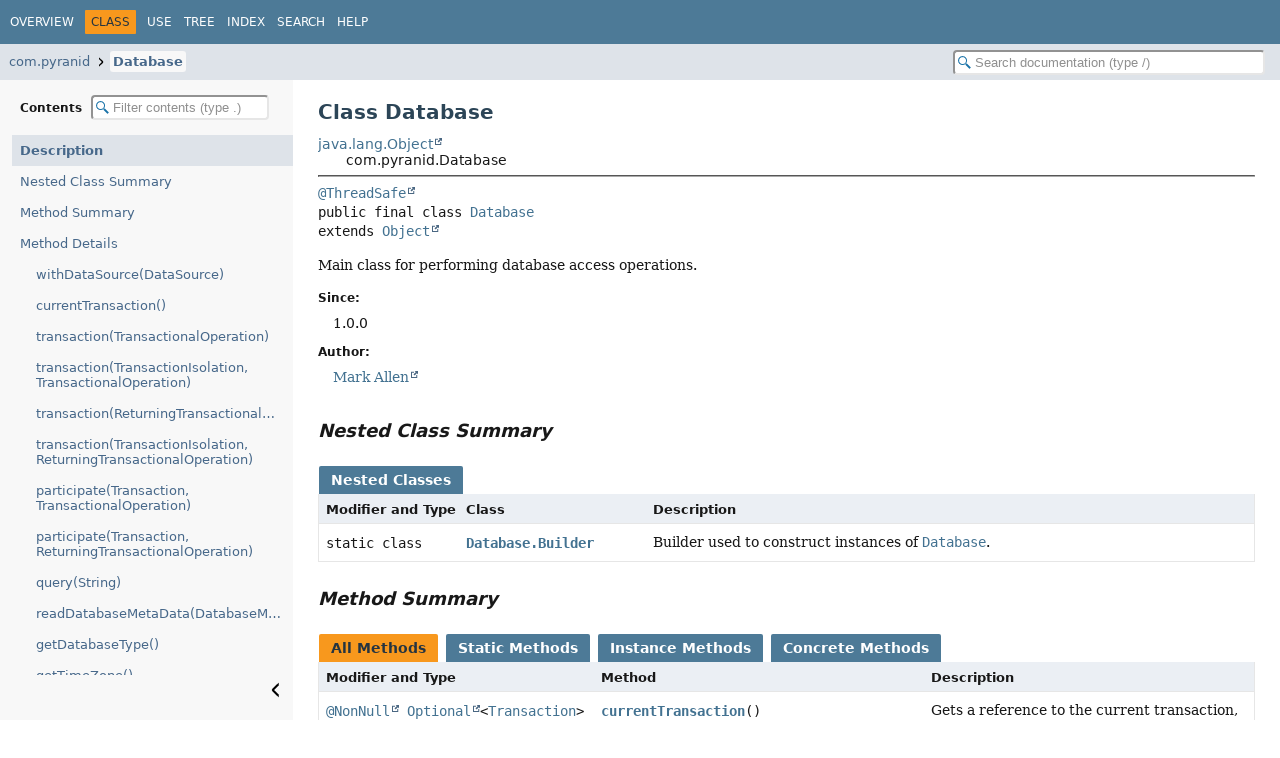

--- FILE ---
content_type: text/html; charset=utf-8
request_url: https://javadoc.pyranid.com/com/pyranid/Database.html
body_size: 4770
content:
<!DOCTYPE HTML>
<html lang>
<head>
<!-- Generated by javadoc (25) -->
<title>Database (Pyranid 4.0.2 API)</title>
<meta name="viewport" content="width=device-width, initial-scale=1">
<meta http-equiv="Content-Type" content="text/html; charset=UTF-8">
<meta name="description" content="declaration: package: com.pyranid, class: Database">
<meta name="generator" content="javadoc/ClassWriter">
<link rel="stylesheet" type="text/css" href="../../resource-files/jquery-ui.min.css">
<link rel="stylesheet" type="text/css" href="../../resource-files/stylesheet.css">
<script type="text/javascript" src="../../script-files/script.js"></script>
<script type="text/javascript" src="../../script-files/jquery-3.7.1.min.js"></script>
<script type="text/javascript" src="../../script-files/jquery-ui.min.js"></script>
</head>
<body class="class-declaration-page">
<script type="text/javascript">const pathtoroot = "../../";
loadScripts(document, 'script');</script>
<noscript>
<div>JavaScript is disabled on your browser.</div>
</noscript>
<header role="banner">
<nav role="navigation">
<!-- ========= START OF TOP NAVBAR ======= -->
<div class="top-nav" id="navbar-top">
<div class="nav-content">
<div class="nav-menu-button"><button id="navbar-toggle-button" aria-controls="navbar-top" aria-expanded="false" aria-label="Toggle navigation links"><span class="nav-bar-toggle-icon">&nbsp;</span><span class="nav-bar-toggle-icon">&nbsp;</span><span class="nav-bar-toggle-icon">&nbsp;</span></button></div>
<div class="skip-nav"><a href="#skip-navbar-top" title="Skip navigation links">Skip navigation links</a></div>
<ul id="navbar-top-firstrow" class="nav-list" title="Navigation">
<li><a href="../../index.html">Overview</a></li>
<li class="nav-bar-cell1-rev">Class</li>
<li><a href="class-use/Database.html">Use</a></li>
<li><a href="package-tree.html">Tree</a></li>
<li><a href="../../index-all.html">Index</a></li>
<li><a href="../../search.html">Search</a></li>
<li><a href="../../help-doc.html#class">Help</a></li>
</ul>
</div>
</div>
<div class="sub-nav">
<div class="nav-content">
<ol class="sub-nav-list">
<li><a href="package-summary.html">com.pyranid</a></li>
<li><a href="Database.html" class="current-selection">Database</a></li>
</ol>
<div class="nav-list-search"><input type="text" id="search-input" disabled placeholder="Search documentation (type /)" aria-label="Search in documentation" autocomplete="off" spellcheck="false"><input type="reset" id="reset-search" disabled value="Reset"></div>
</div>
</div>
<!-- ========= END OF TOP NAVBAR ========= -->
<span class="skip-nav" id="skip-navbar-top"></span></nav>
</header>
<div class="main-grid">
<nav role="navigation" class="toc" aria-label="Table of contents">
<div class="toc-header">Contents&nbsp;<input type="text" class="filter-input" disabled placeholder="Filter contents (type .)" aria-label="Filter table of contents" autocomplete="off" spellcheck="false"><input type="reset" class="reset-filter" disabled tabindex="-1" value="Reset"></div>
<ol class="toc-list" tabindex="-1">
<li><a href="#" tabindex="0">Description</a></li>
<li><a href="#nested-class-summary" tabindex="0">Nested Class Summary</a></li>
<li><a href="#method-summary" tabindex="0">Method Summary</a></li>
<li><a href="#method-detail" tabindex="0">Method Details</a>
<ol class="toc-list">
<li><a href="#withDataSource(javax.sql.DataSource)" tabindex="0">withDataSource(DataSource)</a></li>
<li><a href="#currentTransaction()" tabindex="0">currentTransaction()</a></li>
<li><a href="#transaction(com.pyranid.TransactionalOperation)" tabindex="0">transaction(TransactionalOperation)</a></li>
<li><a href="#transaction(com.pyranid.TransactionIsolation,com.pyranid.TransactionalOperation)" tabindex="0">transaction(TransactionIsolation, TransactionalOperation)</a></li>
<li><a href="#transaction(com.pyranid.ReturningTransactionalOperation)" tabindex="0">transaction(ReturningTransactionalOperation)</a></li>
<li><a href="#transaction(com.pyranid.TransactionIsolation,com.pyranid.ReturningTransactionalOperation)" tabindex="0">transaction(TransactionIsolation, ReturningTransactionalOperation)</a></li>
<li><a href="#participate(com.pyranid.Transaction,com.pyranid.TransactionalOperation)" tabindex="0">participate(Transaction, TransactionalOperation)</a></li>
<li><a href="#participate(com.pyranid.Transaction,com.pyranid.ReturningTransactionalOperation)" tabindex="0">participate(Transaction, ReturningTransactionalOperation)</a></li>
<li><a href="#query(java.lang.String)" tabindex="0">query(String)</a></li>
<li><a href="#readDatabaseMetaData(com.pyranid.DatabaseMetaDataReader)" tabindex="0">readDatabaseMetaData(DatabaseMetaDataReader)</a></li>
<li><a href="#getDatabaseType()" tabindex="0">getDatabaseType()</a></li>
<li><a href="#getTimeZone()" tabindex="0">getTimeZone()</a></li>
</ol>
</li>
</ol>
<button class="hide-sidebar"><span>Hide sidebar&nbsp;</span><img src="../../resource-files/left.svg" alt="Hide sidebar"></button><button class="show-sidebar"><img src="../../resource-files/right.svg" alt="Show sidebar"><span>&nbsp;Show sidebar</span></button></nav>
<main role="main">
<!-- ======== START OF CLASS DATA ======== -->
<div class="header">
<h1 title="Class Database" class="title">Class Database</h1>
</div>
<div class="inheritance" title="Inheritance Tree"><a href="https://docs.oracle.com/en/java/javase/25/docs/api/java.base/java/lang/Object.html" title="class or interface in java.lang" class="external-link">java.lang.Object</a>
<div class="inheritance">com.pyranid.Database</div>
</div>
<section class="class-description" id="class-description">
<hr>
<div class="horizontal-scroll">
<div class="type-signature"><span class="annotations"><a href="https://javadoc.io/doc/com.google.code.findbugs/jsr305/3.0.2/javax/annotation/concurrent/ThreadSafe.html" title="class or interface in javax.annotation.concurrent" class="external-link">@ThreadSafe</a>
</span><span class="modifiers">public final class </span><span class="element-name"><a href="../../src-html/com/pyranid/Database.html#line-73">Database</a></span>
<span class="extends-implements">extends <a href="https://docs.oracle.com/en/java/javase/25/docs/api/java.base/java/lang/Object.html" title="class or interface in java.lang" class="external-link">Object</a></span></div>
<div class="block">Main class for performing database access operations.</div>
<dl class="notes">
<dt>Since:</dt>
<dd>1.0.0</dd>
<dt>Author:</dt>
<dd><a href="https://www.revetkn.com">Mark Allen</a></dd>
</dl>
</div>
</section>
<section class="summary">
<ul class="summary-list">
<!-- ======== NESTED CLASS SUMMARY ======== -->
<li>
<section class="nested-class-summary" id="nested-class-summary">
<h2>Nested Class Summary</h2>
<div class="caption"><span>Nested Classes</span></div>
<div class="summary-table three-column-summary">
<div class="table-header col-first">Modifier and Type</div>
<div class="table-header col-second">Class</div>
<div class="table-header col-last">Description</div>
<div class="col-first even-row-color"><code>static class&nbsp;</code></div>
<div class="col-second even-row-color"><code><a href="Database.Builder.html" class="type-name-link" title="class in com.pyranid">Database.Builder</a></code></div>
<div class="col-last even-row-color">
<div class="block">Builder used to construct instances of <a href="Database.html" title="class in com.pyranid"><code>Database</code></a>.</div>
</div>
</div>
</section>
</li>
<!-- ========== METHOD SUMMARY =========== -->
<li>
<section class="method-summary" id="method-summary">
<h2>Method Summary</h2>
<div id="method-summary-table">
<div class="table-tabs" role="tablist" aria-orientation="horizontal"><button id="method-summary-table-tab0" role="tab" aria-selected="true" aria-controls="method-summary-table.tabpanel" tabindex="0" onkeydown="switchTab(event)" onclick="show('method-summary-table', 'method-summary-table', 3)" class="active-table-tab">All Methods</button><button id="method-summary-table-tab1" role="tab" aria-selected="false" aria-controls="method-summary-table.tabpanel" tabindex="-1" onkeydown="switchTab(event)" onclick="show('method-summary-table', 'method-summary-table-tab1', 3)" class="table-tab">Static Methods</button><button id="method-summary-table-tab2" role="tab" aria-selected="false" aria-controls="method-summary-table.tabpanel" tabindex="-1" onkeydown="switchTab(event)" onclick="show('method-summary-table', 'method-summary-table-tab2', 3)" class="table-tab">Instance Methods</button><button id="method-summary-table-tab4" role="tab" aria-selected="false" aria-controls="method-summary-table.tabpanel" tabindex="-1" onkeydown="switchTab(event)" onclick="show('method-summary-table', 'method-summary-table-tab4', 3)" class="table-tab">Concrete Methods</button></div>
<div id="method-summary-table.tabpanel" role="tabpanel" aria-labelledby="method-summary-table-tab0">
<div class="summary-table three-column-summary">
<div class="table-header col-first">Modifier and Type</div>
<div class="table-header col-second">Method</div>
<div class="table-header col-last">Description</div>
<div class="col-first even-row-color method-summary-table method-summary-table-tab2 method-summary-table-tab4"><code><a href="https://javadoc.io/doc/org.jspecify/jspecify/1.0.0/org/jspecify/annotations/NonNull.html" title="class or interface in org.jspecify.annotations" class="external-link">@NonNull</a> <a href="https://docs.oracle.com/en/java/javase/25/docs/api/java.base/java/util/Optional.html" title="class or interface in java.util" class="external-link">Optional</a><wbr>&lt;<a href="Transaction.html" title="class in com.pyranid">Transaction</a>&gt;</code></div>
<div class="col-second even-row-color method-summary-table method-summary-table-tab2 method-summary-table-tab4"><code><a href="#currentTransaction()" class="member-name-link">currentTransaction</a>()</code></div>
<div class="col-last even-row-color method-summary-table method-summary-table-tab2 method-summary-table-tab4">
<div class="block">Gets a reference to the current transaction, if any.</div>
</div>
<div class="col-first odd-row-color method-summary-table method-summary-table-tab2 method-summary-table-tab4"><code><a href="https://javadoc.io/doc/org.jspecify/jspecify/1.0.0/org/jspecify/annotations/NonNull.html" title="class or interface in org.jspecify.annotations" class="external-link">@NonNull</a> <a href="DatabaseType.html" title="enum class in com.pyranid">DatabaseType</a></code></div>
<div class="col-second odd-row-color method-summary-table method-summary-table-tab2 method-summary-table-tab4"><code><a href="#getDatabaseType()" class="member-name-link">getDatabaseType</a>()</code></div>
<div class="col-last odd-row-color method-summary-table method-summary-table-tab2 method-summary-table-tab4">&nbsp;</div>
<div class="col-first even-row-color method-summary-table method-summary-table-tab2 method-summary-table-tab4"><code><a href="https://javadoc.io/doc/org.jspecify/jspecify/1.0.0/org/jspecify/annotations/NonNull.html" title="class or interface in org.jspecify.annotations" class="external-link">@NonNull</a> <a href="https://docs.oracle.com/en/java/javase/25/docs/api/java.base/java/time/ZoneId.html" title="class or interface in java.time" class="external-link">ZoneId</a></code></div>
<div class="col-second even-row-color method-summary-table method-summary-table-tab2 method-summary-table-tab4"><code><a href="#getTimeZone()" class="member-name-link">getTimeZone</a>()</code></div>
<div class="col-last even-row-color method-summary-table method-summary-table-tab2 method-summary-table-tab4">&nbsp;</div>
<div class="col-first odd-row-color method-summary-table method-summary-table-tab2 method-summary-table-tab4"><code>&lt;T&gt;&nbsp;<a href="https://javadoc.io/doc/org.jspecify/jspecify/1.0.0/org/jspecify/annotations/NonNull.html" title="class or interface in org.jspecify.annotations" class="external-link">@NonNull</a> <a href="https://docs.oracle.com/en/java/javase/25/docs/api/java.base/java/util/Optional.html" title="class or interface in java.util" class="external-link">Optional</a><wbr>&lt;T&gt;</code></div>
<div class="col-second odd-row-color method-summary-table method-summary-table-tab2 method-summary-table-tab4"><code><a href="#participate(com.pyranid.Transaction,com.pyranid.ReturningTransactionalOperation)" class="member-name-link">participate</a><wbr>(<a href="https://javadoc.io/doc/org.jspecify/jspecify/1.0.0/org/jspecify/annotations/NonNull.html" title="class or interface in org.jspecify.annotations" class="external-link">@NonNull</a> <a href="Transaction.html" title="class in com.pyranid">Transaction</a>&nbsp;transaction,
 <a href="https://javadoc.io/doc/org.jspecify/jspecify/1.0.0/org/jspecify/annotations/NonNull.html" title="class or interface in org.jspecify.annotations" class="external-link">@NonNull</a> <a href="ReturningTransactionalOperation.html" title="interface in com.pyranid">ReturningTransactionalOperation</a>&lt;T&gt;&nbsp;transactionalOperation)</code></div>
<div class="col-last odd-row-color method-summary-table method-summary-table-tab2 method-summary-table-tab4">
<div class="block">Performs an operation in the context of a pre-existing transaction, optionall returning a value.</div>
</div>
<div class="col-first even-row-color method-summary-table method-summary-table-tab2 method-summary-table-tab4"><code>void</code></div>
<div class="col-second even-row-color method-summary-table method-summary-table-tab2 method-summary-table-tab4"><code><a href="#participate(com.pyranid.Transaction,com.pyranid.TransactionalOperation)" class="member-name-link">participate</a><wbr>(<a href="https://javadoc.io/doc/org.jspecify/jspecify/1.0.0/org/jspecify/annotations/NonNull.html" title="class or interface in org.jspecify.annotations" class="external-link">@NonNull</a> <a href="Transaction.html" title="class in com.pyranid">Transaction</a>&nbsp;transaction,
 <a href="https://javadoc.io/doc/org.jspecify/jspecify/1.0.0/org/jspecify/annotations/NonNull.html" title="class or interface in org.jspecify.annotations" class="external-link">@NonNull</a> <a href="TransactionalOperation.html" title="interface in com.pyranid">TransactionalOperation</a>&nbsp;transactionalOperation)</code></div>
<div class="col-last even-row-color method-summary-table method-summary-table-tab2 method-summary-table-tab4">
<div class="block">Performs an operation in the context of a pre-existing transaction.</div>
</div>
<div class="col-first odd-row-color method-summary-table method-summary-table-tab2 method-summary-table-tab4"><code><a href="https://javadoc.io/doc/org.jspecify/jspecify/1.0.0/org/jspecify/annotations/NonNull.html" title="class or interface in org.jspecify.annotations" class="external-link">@NonNull</a> <a href="Query.html" title="interface in com.pyranid">Query</a></code></div>
<div class="col-second odd-row-color method-summary-table method-summary-table-tab2 method-summary-table-tab4"><code><a href="#query(java.lang.String)" class="member-name-link">query</a><wbr>(<a href="https://javadoc.io/doc/org.jspecify/jspecify/1.0.0/org/jspecify/annotations/NonNull.html" title="class or interface in org.jspecify.annotations" class="external-link">@NonNull</a> <a href="https://docs.oracle.com/en/java/javase/25/docs/api/java.base/java/lang/String.html" title="class or interface in java.lang" class="external-link">String</a>&nbsp;sql)</code></div>
<div class="col-last odd-row-color method-summary-table method-summary-table-tab2 method-summary-table-tab4">
<div class="block">Creates a fluent builder for executing SQL.</div>
</div>
<div class="col-first even-row-color method-summary-table method-summary-table-tab2 method-summary-table-tab4"><code>void</code></div>
<div class="col-second even-row-color method-summary-table method-summary-table-tab2 method-summary-table-tab4"><code><a href="#readDatabaseMetaData(com.pyranid.DatabaseMetaDataReader)" class="member-name-link">readDatabaseMetaData</a><wbr>(<a href="https://javadoc.io/doc/org.jspecify/jspecify/1.0.0/org/jspecify/annotations/NonNull.html" title="class or interface in org.jspecify.annotations" class="external-link">@NonNull</a> <a href="DatabaseMetaDataReader.html" title="interface in com.pyranid">DatabaseMetaDataReader</a>&nbsp;databaseMetaDataReader)</code></div>
<div class="col-last even-row-color method-summary-table method-summary-table-tab2 method-summary-table-tab4">
<div class="block">Exposes a temporary handle to JDBC <a href="https://docs.oracle.com/en/java/javase/25/docs/api/java.sql/java/sql/DatabaseMetaData.html" title="class or interface in java.sql" class="external-link"><code>DatabaseMetaData</code></a>, which provides comprehensive vendor-specific information about this database as a whole.</div>
</div>
<div class="col-first odd-row-color method-summary-table method-summary-table-tab2 method-summary-table-tab4"><code>&lt;T&gt;&nbsp;<a href="https://javadoc.io/doc/org.jspecify/jspecify/1.0.0/org/jspecify/annotations/NonNull.html" title="class or interface in org.jspecify.annotations" class="external-link">@NonNull</a> <a href="https://docs.oracle.com/en/java/javase/25/docs/api/java.base/java/util/Optional.html" title="class or interface in java.util" class="external-link">Optional</a><wbr>&lt;T&gt;</code></div>
<div class="col-second odd-row-color method-summary-table method-summary-table-tab2 method-summary-table-tab4"><code><a href="#transaction(com.pyranid.ReturningTransactionalOperation)" class="member-name-link">transaction</a><wbr>(<a href="https://javadoc.io/doc/org.jspecify/jspecify/1.0.0/org/jspecify/annotations/NonNull.html" title="class or interface in org.jspecify.annotations" class="external-link">@NonNull</a> <a href="ReturningTransactionalOperation.html" title="interface in com.pyranid">ReturningTransactionalOperation</a>&lt;T&gt;&nbsp;transactionalOperation)</code></div>
<div class="col-last odd-row-color method-summary-table method-summary-table-tab2 method-summary-table-tab4">
<div class="block">Performs an operation transactionally and optionally returns a value.</div>
</div>
<div class="col-first even-row-color method-summary-table method-summary-table-tab2 method-summary-table-tab4"><code>void</code></div>
<div class="col-second even-row-color method-summary-table method-summary-table-tab2 method-summary-table-tab4"><code><a href="#transaction(com.pyranid.TransactionalOperation)" class="member-name-link">transaction</a><wbr>(<a href="https://javadoc.io/doc/org.jspecify/jspecify/1.0.0/org/jspecify/annotations/NonNull.html" title="class or interface in org.jspecify.annotations" class="external-link">@NonNull</a> <a href="TransactionalOperation.html" title="interface in com.pyranid">TransactionalOperation</a>&nbsp;transactionalOperation)</code></div>
<div class="col-last even-row-color method-summary-table method-summary-table-tab2 method-summary-table-tab4">
<div class="block">Performs an operation transactionally.</div>
</div>
<div class="col-first odd-row-color method-summary-table method-summary-table-tab2 method-summary-table-tab4"><code>&lt;T&gt;&nbsp;<a href="https://javadoc.io/doc/org.jspecify/jspecify/1.0.0/org/jspecify/annotations/NonNull.html" title="class or interface in org.jspecify.annotations" class="external-link">@NonNull</a> <a href="https://docs.oracle.com/en/java/javase/25/docs/api/java.base/java/util/Optional.html" title="class or interface in java.util" class="external-link">Optional</a><wbr>&lt;T&gt;</code></div>
<div class="col-second odd-row-color method-summary-table method-summary-table-tab2 method-summary-table-tab4"><code><a href="#transaction(com.pyranid.TransactionIsolation,com.pyranid.ReturningTransactionalOperation)" class="member-name-link">transaction</a><wbr>(<a href="https://javadoc.io/doc/org.jspecify/jspecify/1.0.0/org/jspecify/annotations/NonNull.html" title="class or interface in org.jspecify.annotations" class="external-link">@NonNull</a> <a href="TransactionIsolation.html" title="enum class in com.pyranid">TransactionIsolation</a>&nbsp;transactionIsolation,
 <a href="https://javadoc.io/doc/org.jspecify/jspecify/1.0.0/org/jspecify/annotations/NonNull.html" title="class or interface in org.jspecify.annotations" class="external-link">@NonNull</a> <a href="ReturningTransactionalOperation.html" title="interface in com.pyranid">ReturningTransactionalOperation</a>&lt;T&gt;&nbsp;transactionalOperation)</code></div>
<div class="col-last odd-row-color method-summary-table method-summary-table-tab2 method-summary-table-tab4">
<div class="block">Performs an operation transactionally with the given isolation level, optionally returning a value.</div>
</div>
<div class="col-first even-row-color method-summary-table method-summary-table-tab2 method-summary-table-tab4"><code>void</code></div>
<div class="col-second even-row-color method-summary-table method-summary-table-tab2 method-summary-table-tab4"><code><a href="#transaction(com.pyranid.TransactionIsolation,com.pyranid.TransactionalOperation)" class="member-name-link">transaction</a><wbr>(<a href="https://javadoc.io/doc/org.jspecify/jspecify/1.0.0/org/jspecify/annotations/NonNull.html" title="class or interface in org.jspecify.annotations" class="external-link">@NonNull</a> <a href="TransactionIsolation.html" title="enum class in com.pyranid">TransactionIsolation</a>&nbsp;transactionIsolation,
 <a href="https://javadoc.io/doc/org.jspecify/jspecify/1.0.0/org/jspecify/annotations/NonNull.html" title="class or interface in org.jspecify.annotations" class="external-link">@NonNull</a> <a href="TransactionalOperation.html" title="interface in com.pyranid">TransactionalOperation</a>&nbsp;transactionalOperation)</code></div>
<div class="col-last even-row-color method-summary-table method-summary-table-tab2 method-summary-table-tab4">
<div class="block">Performs an operation transactionally with the given isolation level.</div>
</div>
<div class="col-first odd-row-color method-summary-table method-summary-table-tab1 method-summary-table-tab4"><code>static <a href="https://javadoc.io/doc/org.jspecify/jspecify/1.0.0/org/jspecify/annotations/NonNull.html" title="class or interface in org.jspecify.annotations" class="external-link">@NonNull</a> <a href="Database.Builder.html" title="class in com.pyranid">Database.Builder</a></code></div>
<div class="col-second odd-row-color method-summary-table method-summary-table-tab1 method-summary-table-tab4"><code><a href="#withDataSource(javax.sql.DataSource)" class="member-name-link">withDataSource</a><wbr>(<a href="https://javadoc.io/doc/org.jspecify/jspecify/1.0.0/org/jspecify/annotations/NonNull.html" title="class or interface in org.jspecify.annotations" class="external-link">@NonNull</a> <a href="https://docs.oracle.com/en/java/javase/25/docs/api/java.sql/javax/sql/DataSource.html" title="class or interface in javax.sql" class="external-link">DataSource</a>&nbsp;dataSource)</code></div>
<div class="col-last odd-row-color method-summary-table method-summary-table-tab1 method-summary-table-tab4">
<div class="block">Provides a <a href="Database.html" title="class in com.pyranid"><code>Database</code></a> builder for the given <a href="https://docs.oracle.com/en/java/javase/25/docs/api/java.sql/javax/sql/DataSource.html" title="class or interface in javax.sql" class="external-link"><code>DataSource</code></a>.</div>
</div>
</div>
</div>
</div>
<div class="inherited-list">
<h3 id="methods-inherited-from-class-java.lang.Object">Methods inherited from class&nbsp;<a href="https://docs.oracle.com/en/java/javase/25/docs/api/java.base/java/lang/Object.html#method-summary" title="class or interface in java.lang" class="external-link">Object</a></h3>
<code><a href="https://docs.oracle.com/en/java/javase/25/docs/api/java.base/java/lang/Object.html#equals(java.lang.Object)" title="class or interface in java.lang" class="external-link">equals</a>, <a href="https://docs.oracle.com/en/java/javase/25/docs/api/java.base/java/lang/Object.html#getClass()" title="class or interface in java.lang" class="external-link">getClass</a>, <a href="https://docs.oracle.com/en/java/javase/25/docs/api/java.base/java/lang/Object.html#hashCode()" title="class or interface in java.lang" class="external-link">hashCode</a>, <a href="https://docs.oracle.com/en/java/javase/25/docs/api/java.base/java/lang/Object.html#notify()" title="class or interface in java.lang" class="external-link">notify</a>, <a href="https://docs.oracle.com/en/java/javase/25/docs/api/java.base/java/lang/Object.html#notifyAll()" title="class or interface in java.lang" class="external-link">notifyAll</a>, <a href="https://docs.oracle.com/en/java/javase/25/docs/api/java.base/java/lang/Object.html#toString()" title="class or interface in java.lang" class="external-link">toString</a>, <a href="https://docs.oracle.com/en/java/javase/25/docs/api/java.base/java/lang/Object.html#wait()" title="class or interface in java.lang" class="external-link">wait</a>, <a href="https://docs.oracle.com/en/java/javase/25/docs/api/java.base/java/lang/Object.html#wait(long)" title="class or interface in java.lang" class="external-link">wait</a>, <a href="https://docs.oracle.com/en/java/javase/25/docs/api/java.base/java/lang/Object.html#wait(long,int)" title="class or interface in java.lang" class="external-link">wait</a></code></div>
</section>
</li>
</ul>
</section>
<section class="details">
<ul class="details-list">
<!-- ============ METHOD DETAIL ========== -->
<li>
<section class="method-details" id="method-detail">
<h2>Method Details</h2>
<ul class="member-list">
<li>
<section class="detail" id="withDataSource(javax.sql.DataSource)">
<h3>withDataSource</h3>
<div class="horizontal-scroll">
<div class="member-signature"><span class="modifiers">public static</span>&nbsp;<span class="return-type"><a href="https://javadoc.io/doc/org.jspecify/jspecify/1.0.0/org/jspecify/annotations/NonNull.html" title="class or interface in org.jspecify.annotations" class="external-link">@NonNull</a> <a href="Database.Builder.html" title="class in com.pyranid">Database.Builder</a></span>&nbsp;<span class="element-name"><a href="../../src-html/com/pyranid/Database.html#line-138">withDataSource</a></span><wbr><span class="parameters">(<a href="https://javadoc.io/doc/org.jspecify/jspecify/1.0.0/org/jspecify/annotations/NonNull.html" title="class or interface in org.jspecify.annotations" class="external-link">@NonNull</a> <a href="https://docs.oracle.com/en/java/javase/25/docs/api/java.sql/javax/sql/DataSource.html" title="class or interface in javax.sql" class="external-link">DataSource</a>&nbsp;dataSource)</span></div>
<div class="block">Provides a <a href="Database.html" title="class in com.pyranid"><code>Database</code></a> builder for the given <a href="https://docs.oracle.com/en/java/javase/25/docs/api/java.sql/javax/sql/DataSource.html" title="class or interface in javax.sql" class="external-link"><code>DataSource</code></a>.</div>
<dl class="notes">
<dt>Parameters:</dt>
<dd><code>dataSource</code> - data source used to create the <a href="Database.html" title="class in com.pyranid"><code>Database</code></a> builder</dd>
<dt>Returns:</dt>
<dd>a <a href="Database.html" title="class in com.pyranid"><code>Database</code></a> builder</dd>
</dl>
</div>
</section>
</li>
<li>
<section class="detail" id="currentTransaction()">
<h3>currentTransaction</h3>
<div class="horizontal-scroll">
<div class="member-signature"><span class="modifiers">public</span>&nbsp;<span class="return-type"><a href="https://javadoc.io/doc/org.jspecify/jspecify/1.0.0/org/jspecify/annotations/NonNull.html" title="class or interface in org.jspecify.annotations" class="external-link">@NonNull</a> <a href="https://docs.oracle.com/en/java/javase/25/docs/api/java.base/java/util/Optional.html" title="class or interface in java.util" class="external-link">Optional</a>&lt;<a href="Transaction.html" title="class in com.pyranid">Transaction</a>&gt;</span>&nbsp;<span class="element-name"><a href="../../src-html/com/pyranid/Database.html#line-149">currentTransaction</a></span>()</div>
<div class="block">Gets a reference to the current transaction, if any.</div>
<dl class="notes">
<dt>Returns:</dt>
<dd>the current transaction</dd>
</dl>
</div>
</section>
</li>
<li>
<section class="detail" id="transaction(com.pyranid.TransactionalOperation)">
<h3>transaction</h3>
<div class="horizontal-scroll">
<div class="member-signature"><span class="modifiers">public</span>&nbsp;<span class="return-type">void</span>&nbsp;<span class="element-name"><a href="../../src-html/com/pyranid/Database.html#line-162">transaction</a></span><wbr><span class="parameters">(<a href="https://javadoc.io/doc/org.jspecify/jspecify/1.0.0/org/jspecify/annotations/NonNull.html" title="class or interface in org.jspecify.annotations" class="external-link">@NonNull</a> <a href="TransactionalOperation.html" title="interface in com.pyranid">TransactionalOperation</a>&nbsp;transactionalOperation)</span></div>
<div class="block">Performs an operation transactionally.
<p>
The transaction will be automatically rolled back if an exception bubbles out of <code>transactionalOperation</code>.</div>
<dl class="notes">
<dt>Parameters:</dt>
<dd><code>transactionalOperation</code> - the operation to perform transactionally</dd>
</dl>
</div>
</section>
</li>
<li>
<section class="detail" id="transaction(com.pyranid.TransactionIsolation,com.pyranid.TransactionalOperation)">
<h3>transaction</h3>
<div class="horizontal-scroll">
<div class="member-signature"><span class="modifiers">public</span>&nbsp;<span class="return-type">void</span>&nbsp;<span class="element-name"><a href="../../src-html/com/pyranid/Database.html#line-179">transaction</a></span><wbr><span class="parameters">(<a href="https://javadoc.io/doc/org.jspecify/jspecify/1.0.0/org/jspecify/annotations/NonNull.html" title="class or interface in org.jspecify.annotations" class="external-link">@NonNull</a> <a href="TransactionIsolation.html" title="enum class in com.pyranid">TransactionIsolation</a>&nbsp;transactionIsolation,
 <a href="https://javadoc.io/doc/org.jspecify/jspecify/1.0.0/org/jspecify/annotations/NonNull.html" title="class or interface in org.jspecify.annotations" class="external-link">@NonNull</a> <a href="TransactionalOperation.html" title="interface in com.pyranid">TransactionalOperation</a>&nbsp;transactionalOperation)</span></div>
<div class="block">Performs an operation transactionally with the given isolation level.
<p>
The transaction will be automatically rolled back if an exception bubbles out of <code>transactionalOperation</code>.</div>
<dl class="notes">
<dt>Parameters:</dt>
<dd><code>transactionIsolation</code> - the desired database transaction isolation level</dd>
<dd><code>transactionalOperation</code> - the operation to perform transactionally</dd>
</dl>
</div>
</section>
</li>
<li>
<section class="detail" id="transaction(com.pyranid.ReturningTransactionalOperation)">
<h3>transaction</h3>
<div class="horizontal-scroll">
<div class="member-signature"><span class="modifiers">public</span>&nbsp;<span class="type-parameters">&lt;T&gt;</span>&nbsp;<span class="return-type"><a href="https://javadoc.io/doc/org.jspecify/jspecify/1.0.0/org/jspecify/annotations/NonNull.html" title="class or interface in org.jspecify.annotations" class="external-link">@NonNull</a> <a href="https://docs.oracle.com/en/java/javase/25/docs/api/java.base/java/util/Optional.html" title="class or interface in java.util" class="external-link">Optional</a>&lt;T&gt;</span>&nbsp;<span class="element-name"><a href="../../src-html/com/pyranid/Database.html#line-199">transaction</a></span><wbr><span class="parameters">(<a href="https://javadoc.io/doc/org.jspecify/jspecify/1.0.0/org/jspecify/annotations/NonNull.html" title="class or interface in org.jspecify.annotations" class="external-link">@NonNull</a> <a href="ReturningTransactionalOperation.html" title="interface in com.pyranid">ReturningTransactionalOperation</a>&lt;T&gt;&nbsp;transactionalOperation)</span></div>
<div class="block">Performs an operation transactionally and optionally returns a value.
<p>
The transaction will be automatically rolled back if an exception bubbles out of <code>transactionalOperation</code>.</div>
<dl class="notes">
<dt>Type Parameters:</dt>
<dd><span id="transaction(com.pyranid.ReturningTransactionalOperation)-type-param-T"><code>T</code> - the type to be returned</span></dd>
<dt>Parameters:</dt>
<dd><code>transactionalOperation</code> - the operation to perform transactionally</dd>
<dt>Returns:</dt>
<dd>the result of the transactional operation</dd>
</dl>
</div>
</section>
</li>
<li>
<section class="detail" id="transaction(com.pyranid.TransactionIsolation,com.pyranid.ReturningTransactionalOperation)">
<h3>transaction</h3>
<div class="horizontal-scroll">
<div class="member-signature"><span class="modifiers">public</span>&nbsp;<span class="type-parameters">&lt;T&gt;</span>&nbsp;<span class="return-type"><a href="https://javadoc.io/doc/org.jspecify/jspecify/1.0.0/org/jspecify/annotations/NonNull.html" title="class or interface in org.jspecify.annotations" class="external-link">@NonNull</a> <a href="https://docs.oracle.com/en/java/javase/25/docs/api/java.base/java/util/Optional.html" title="class or interface in java.util" class="external-link">Optional</a>&lt;T&gt;</span>&nbsp;<span class="element-name"><a href="../../src-html/com/pyranid/Database.html#line-215">transaction</a></span><wbr><span class="parameters">(<a href="https://javadoc.io/doc/org.jspecify/jspecify/1.0.0/org/jspecify/annotations/NonNull.html" title="class or interface in org.jspecify.annotations" class="external-link">@NonNull</a> <a href="TransactionIsolation.html" title="enum class in com.pyranid">TransactionIsolation</a>&nbsp;transactionIsolation,
 <a href="https://javadoc.io/doc/org.jspecify/jspecify/1.0.0/org/jspecify/annotations/NonNull.html" title="class or interface in org.jspecify.annotations" class="external-link">@NonNull</a> <a href="ReturningTransactionalOperation.html" title="interface in com.pyranid">ReturningTransactionalOperation</a>&lt;T&gt;&nbsp;transactionalOperation)</span></div>
<div class="block">Performs an operation transactionally with the given isolation level, optionally returning a value.
<p>
The transaction will be automatically rolled back if an exception bubbles out of <code>transactionalOperation</code>.</div>
<dl class="notes">
<dt>Type Parameters:</dt>
<dd><span id="transaction(com.pyranid.TransactionIsolation,com.pyranid.ReturningTransactionalOperation)-type-param-T"><code>T</code> - the type to be returned</span></dd>
<dt>Parameters:</dt>
<dd><code>transactionIsolation</code> - the desired database transaction isolation level</dd>
<dd><code>transactionalOperation</code> - the operation to perform transactionally</dd>
<dt>Returns:</dt>
<dd>the result of the transactional operation</dd>
</dl>
</div>
</section>
</li>
<li>
<section class="detail" id="participate(com.pyranid.Transaction,com.pyranid.TransactionalOperation)">
<h3>participate</h3>
<div class="horizontal-scroll">
<div class="member-signature"><span class="modifiers">public</span>&nbsp;<span class="return-type">void</span>&nbsp;<span class="element-name"><a href="../../src-html/com/pyranid/Database.html#line-352">participate</a></span><wbr><span class="parameters">(<a href="https://javadoc.io/doc/org.jspecify/jspecify/1.0.0/org/jspecify/annotations/NonNull.html" title="class or interface in org.jspecify.annotations" class="external-link">@NonNull</a> <a href="Transaction.html" title="class in com.pyranid">Transaction</a>&nbsp;transaction,
 <a href="https://javadoc.io/doc/org.jspecify/jspecify/1.0.0/org/jspecify/annotations/NonNull.html" title="class or interface in org.jspecify.annotations" class="external-link">@NonNull</a> <a href="TransactionalOperation.html" title="interface in com.pyranid">TransactionalOperation</a>&nbsp;transactionalOperation)</span></div>
<div class="block">Performs an operation in the context of a pre-existing transaction.
<p>
No commit or rollback on the transaction will occur when <code>transactionalOperation</code> completes.
<p>
However, if an exception bubbles out of <code>transactionalOperation</code>, the transaction will be marked as rollback-only.</div>
<dl class="notes">
<dt>Parameters:</dt>
<dd><code>transaction</code> - the transaction in which to participate</dd>
<dd><code>transactionalOperation</code> - the operation that should participate in the transaction</dd>
</dl>
</div>
</section>
</li>
<li>
<section class="detail" id="participate(com.pyranid.Transaction,com.pyranid.ReturningTransactionalOperation)">
<h3>participate</h3>
<div class="horizontal-scroll">
<div class="member-signature"><span class="modifiers">public</span>&nbsp;<span class="type-parameters">&lt;T&gt;</span>&nbsp;<span class="return-type"><a href="https://javadoc.io/doc/org.jspecify/jspecify/1.0.0/org/jspecify/annotations/NonNull.html" title="class or interface in org.jspecify.annotations" class="external-link">@NonNull</a> <a href="https://docs.oracle.com/en/java/javase/25/docs/api/java.base/java/util/Optional.html" title="class or interface in java.util" class="external-link">Optional</a>&lt;T&gt;</span>&nbsp;<span class="element-name"><a href="../../src-html/com/pyranid/Database.html#line-375">participate</a></span><wbr><span class="parameters">(<a href="https://javadoc.io/doc/org.jspecify/jspecify/1.0.0/org/jspecify/annotations/NonNull.html" title="class or interface in org.jspecify.annotations" class="external-link">@NonNull</a> <a href="Transaction.html" title="class in com.pyranid">Transaction</a>&nbsp;transaction,
 <a href="https://javadoc.io/doc/org.jspecify/jspecify/1.0.0/org/jspecify/annotations/NonNull.html" title="class or interface in org.jspecify.annotations" class="external-link">@NonNull</a> <a href="ReturningTransactionalOperation.html" title="interface in com.pyranid">ReturningTransactionalOperation</a>&lt;T&gt;&nbsp;transactionalOperation)</span></div>
<div class="block">Performs an operation in the context of a pre-existing transaction, optionall returning a value.
<p>
No commit or rollback on the transaction will occur when <code>transactionalOperation</code> completes.
<p>
However, if an exception bubbles out of <code>transactionalOperation</code>, the transaction will be marked as rollback-only.</div>
<dl class="notes">
<dt>Type Parameters:</dt>
<dd><span id="participate(com.pyranid.Transaction,com.pyranid.ReturningTransactionalOperation)-type-param-T"><code>T</code> - the type to be returned</span></dd>
<dt>Parameters:</dt>
<dd><code>transaction</code> - the transaction in which to participate</dd>
<dd><code>transactionalOperation</code> - the operation that should participate in the transaction</dd>
<dt>Returns:</dt>
<dd>the result of the transactional operation</dd>
</dl>
</div>
</section>
</li>
<li>
<section class="detail" id="query(java.lang.String)">
<h3>query</h3>
<div class="horizontal-scroll">
<div class="member-signature"><span class="modifiers">public</span>&nbsp;<span class="return-type"><a href="https://javadoc.io/doc/org.jspecify/jspecify/1.0.0/org/jspecify/annotations/NonNull.html" title="class or interface in org.jspecify.annotations" class="external-link">@NonNull</a> <a href="Query.html" title="interface in com.pyranid">Query</a></span>&nbsp;<span class="element-name"><a href="../../src-html/com/pyranid/Database.html#line-427">query</a></span><wbr><span class="parameters">(<a href="https://javadoc.io/doc/org.jspecify/jspecify/1.0.0/org/jspecify/annotations/NonNull.html" title="class or interface in org.jspecify.annotations" class="external-link">@NonNull</a> <a href="https://docs.oracle.com/en/java/javase/25/docs/api/java.base/java/lang/String.html" title="class or interface in java.lang" class="external-link">String</a>&nbsp;sql)</span></div>
<div class="block">Creates a fluent builder for executing SQL.
<p>
Named parameters use the <code>:paramName</code> syntax and are bound via <a href="Query.html#bind(java.lang.String,java.lang.Object)"><code>Query.bind(String, Object)</code></a>.
Positional parameters via <code>?</code> are not supported.
<p>
Example:
<pre><code>Optional&lt;Employee&gt; employee = database.query("SELECT * FROM employee WHERE id = :id")
  .bind("id", 42)
  .fetchObject(Employee.class);
</code></pre></div>
<dl class="notes">
<dt>Parameters:</dt>
<dd><code>sql</code> - SQL containing <code>:paramName</code> placeholders</dd>
<dt>Returns:</dt>
<dd>a fluent builder for binding parameters and executing</dd>
<dt>Since:</dt>
<dd>4.0.0</dd>
</dl>
</div>
</section>
</li>
<li>
<section class="detail" id="readDatabaseMetaData(com.pyranid.DatabaseMetaDataReader)">
<h3>readDatabaseMetaData</h3>
<div class="horizontal-scroll">
<div class="member-signature"><span class="modifiers">public</span>&nbsp;<span class="return-type">void</span>&nbsp;<span class="element-name"><a href="../../src-html/com/pyranid/Database.html#line-1709">readDatabaseMetaData</a></span><wbr><span class="parameters">(<a href="https://javadoc.io/doc/org.jspecify/jspecify/1.0.0/org/jspecify/annotations/NonNull.html" title="class or interface in org.jspecify.annotations" class="external-link">@NonNull</a> <a href="DatabaseMetaDataReader.html" title="interface in com.pyranid">DatabaseMetaDataReader</a>&nbsp;databaseMetaDataReader)</span></div>
<div class="block">Exposes a temporary handle to JDBC <a href="https://docs.oracle.com/en/java/javase/25/docs/api/java.sql/java/sql/DatabaseMetaData.html" title="class or interface in java.sql" class="external-link"><code>DatabaseMetaData</code></a>, which provides comprehensive vendor-specific information about this database as a whole.
<p>
This method acquires <a href="https://docs.oracle.com/en/java/javase/25/docs/api/java.sql/java/sql/DatabaseMetaData.html" title="class or interface in java.sql" class="external-link"><code>DatabaseMetaData</code></a> on its own newly-borrowed connection, which it manages internally.
<p>
It does <strong>not</strong> participate in the active transaction, if one exists.
<p>
The connection is closed as soon as <a href="DatabaseMetaDataReader.html#read(java.sql.DatabaseMetaData)"><code>DatabaseMetaDataReader.read(DatabaseMetaData)</code></a> completes.
<p>
See <a href="https://docs.oracle.com/en/java/javase/24/docs/api/java.sql/java/sql/DatabaseMetaData.html"><code>DatabaseMetaData</code> Javadoc</a> for details.</div>
</div>
</section>
</li>
<li>
<section class="detail" id="getDatabaseType()">
<h3>getDatabaseType</h3>
<div class="horizontal-scroll">
<div class="member-signature"><span class="modifiers">public</span>&nbsp;<span class="return-type"><a href="https://javadoc.io/doc/org.jspecify/jspecify/1.0.0/org/jspecify/annotations/NonNull.html" title="class or interface in org.jspecify.annotations" class="external-link">@NonNull</a> <a href="DatabaseType.html" title="enum class in com.pyranid">DatabaseType</a></span>&nbsp;<span class="element-name"><a href="../../src-html/com/pyranid/Database.html#line-1796">getDatabaseType</a></span>()</div>
<dl class="notes">
<dt>Since:</dt>
<dd>3.0.0</dd>
</dl>
</div>
</section>
</li>
<li>
<section class="detail" id="getTimeZone()">
<h3>getTimeZone</h3>
<div class="horizontal-scroll">
<div class="member-signature"><span class="modifiers">public</span>&nbsp;<span class="return-type"><a href="https://javadoc.io/doc/org.jspecify/jspecify/1.0.0/org/jspecify/annotations/NonNull.html" title="class or interface in org.jspecify.annotations" class="external-link">@NonNull</a> <a href="https://docs.oracle.com/en/java/javase/25/docs/api/java.base/java/time/ZoneId.html" title="class or interface in java.time" class="external-link">ZoneId</a></span>&nbsp;<span class="element-name"><a href="../../src-html/com/pyranid/Database.html#line-1804">getTimeZone</a></span>()</div>
<dl class="notes">
<dt>Since:</dt>
<dd>3.0.0</dd>
</dl>
</div>
</section>
</li>
</ul>
</section>
</li>
</ul>
</section>
<!-- ========= END OF CLASS DATA ========= -->
<footer role="contentinfo">
<hr>
<p class="legal-copy"><small>Copyright 2015-2022 <a href="https://www.xmog.com" target="_blank">Transmogrify LLC<a>, 2022-2026 <a href="https://www.revetware.com" target="_blank">Revetware LLC<a>.</small></p>
</footer>
</main>
</div>
</body>
</html>


--- FILE ---
content_type: application/javascript
request_url: https://javadoc.pyranid.com/member-search-index.js
body_size: 2510
content:
memberSearchIndex = [{"p":"com.pyranid","c":"Transaction","l":"addPostTransactionOperation(Consumer)","u":"addPostTransactionOperation(java.util.function.Consumer)"},{"p":"com.pyranid","c":"CustomColumnMapper","l":"appliesTo(TargetType)","u":"appliesTo(com.pyranid.TargetType)"},{"p":"com.pyranid","c":"CustomParameterBinder","l":"appliesTo(TargetType)","u":"appliesTo(com.pyranid.TargetType)"},{"p":"com.pyranid","c":"Parameters","l":"arrayOf(Class, E[])","u":"arrayOf(java.lang.Class,E[])","k":"6"},{"p":"com.pyranid","c":"Parameters","l":"arrayOf(Class, Object)","u":"arrayOf(java.lang.Class,java.lang.Object)","k":"6"},{"p":"com.pyranid","c":"StatementLog.Builder","l":"batchSize(Integer)","u":"batchSize(java.lang.Integer)"},{"p":"com.pyranid","c":"JsonParameter.BindingPreference","l":"BINARY","k":"0"},{"p":"com.pyranid","c":"CustomParameterBinder","l":"bind(StatementContext, PreparedStatement, Integer, Object)","u":"bind(com.pyranid.StatementContext,java.sql.PreparedStatement,java.lang.Integer,java.lang.Object)"},{"p":"com.pyranid","c":"Query","l":"bind(String, Object)","u":"bind(java.lang.String,java.lang.Object)"},{"p":"com.pyranid","c":"Query","l":"bindAll(Map)","u":"bindAll(java.util.Map)"},{"p":"com.pyranid","c":"CustomParameterBinder","l":"bindNull(StatementContext, PreparedStatement, Integer, TargetType, Integer)","u":"bindNull(com.pyranid.StatementContext,java.sql.PreparedStatement,java.lang.Integer,com.pyranid.TargetType,java.lang.Integer)"},{"p":"com.pyranid","c":"PreparedStatementBinder","l":"bindParameter(StatementContext, PreparedStatement, Integer, Object)","u":"bindParameter(com.pyranid.StatementContext,java.sql.PreparedStatement,java.lang.Integer,java.lang.Object)"},{"p":"com.pyranid","c":"Database.Builder","l":"build()"},{"p":"com.pyranid","c":"ResultSetMapper.Builder","l":"build()"},{"p":"com.pyranid","c":"StatementContext.Builder","l":"build()"},{"p":"com.pyranid","c":"StatementLog.Builder","l":"build()"},{"p":"com.pyranid","c":"TransactionResult","l":"COMMITTED","k":"0"},{"p":"com.pyranid","c":"StatementLog.Builder","l":"connectionAcquisitionDuration(Duration)","u":"connectionAcquisitionDuration(java.time.Duration)"},{"p":"com.pyranid","c":"Transaction","l":"createSavepoint()"},{"p":"com.pyranid","c":"Database","l":"currentTransaction()"},{"p":"com.pyranid","c":"ResultSetMapper.Builder","l":"customColumnMappers(List)","u":"customColumnMappers(java.util.List)"},{"p":"com.pyranid","c":"Query","l":"customize(PreparedStatementCustomizer)","u":"customize(com.pyranid.PreparedStatementCustomizer)"},{"p":"com.pyranid","c":"PreparedStatementCustomizer","l":"customize(StatementContext, PreparedStatement)","u":"customize(com.pyranid.StatementContext,java.sql.PreparedStatement)"},{"p":"com.pyranid","c":"DatabaseException","l":"DatabaseException(String)","u":"%3Cinit%3E(java.lang.String)","k":"3"},{"p":"com.pyranid","c":"DatabaseException","l":"DatabaseException(String, Throwable)","u":"%3Cinit%3E(java.lang.String,java.lang.Throwable)","k":"3"},{"p":"com.pyranid","c":"DatabaseException","l":"DatabaseException(Throwable)","u":"%3Cinit%3E(java.lang.Throwable)","k":"3"},{"p":"com.pyranid","c":"Database.Builder","l":"databaseType(DatabaseType)","u":"databaseType(com.pyranid.DatabaseType)"},{"p":"com.pyranid","c":"TransactionIsolation","l":"DEFAULT","k":"0"},{"p":"com.pyranid","c":"ResultSetMapper","l":"DEFAULT_PLAN_CACHE_CAPACITY","k":"2"},{"p":"com.pyranid","c":"ResultSetMapper","l":"DEFAULT_PREFERRED_COLUMN_MAPPER_CACHE_CAPACITY","k":"2"},{"p":"com.pyranid","c":"Statement","l":"equals(Object)","u":"equals(java.lang.Object)"},{"p":"com.pyranid","c":"StatementContext","l":"equals(Object)","u":"equals(java.lang.Object)"},{"p":"com.pyranid","c":"StatementLog","l":"equals(Object)","u":"equals(java.lang.Object)"},{"p":"com.pyranid","c":"StatementLog.Builder","l":"exception(Exception)","u":"exception(java.lang.Exception)"},{"p":"com.pyranid","c":"Query","l":"execute()"},{"p":"com.pyranid","c":"Query","l":"executeBatch(List)","u":"executeBatch(java.util.List)"},{"p":"com.pyranid","c":"Query","l":"executeForList(Class)","u":"executeForList(java.lang.Class)"},{"p":"com.pyranid","c":"Query","l":"executeForObject(Class)","u":"executeForObject(java.lang.Class)"},{"p":"com.pyranid","c":"StatementLog.Builder","l":"executionDuration(Duration)","u":"executionDuration(java.time.Duration)"},{"p":"com.pyranid","c":"CustomColumnMapper.MappingResult","l":"fallback()","k":"6"},{"p":"com.pyranid","c":"CustomParameterBinder.BindingResult","l":"fallback()","k":"6"},{"p":"com.pyranid","c":"Query","l":"fetchList(Class)","u":"fetchList(java.lang.Class)"},{"p":"com.pyranid","c":"Query","l":"fetchObject(Class)","u":"fetchObject(java.lang.Class)"},{"p":"com.pyranid","c":"Query","l":"fetchStream(Class, Function)","u":"fetchStream(java.lang.Class,java.util.function.Function)"},{"p":"com.pyranid","c":"DatabaseType","l":"fromDataSource(DataSource)","u":"fromDataSource(javax.sql.DataSource)","k":"6"},{"p":"com.pyranid","c":"DatabaseType","l":"GENERIC","k":"0"},{"p":"com.pyranid","c":"TargetType","l":"getArrayComponentType()"},{"p":"com.pyranid","c":"SqlArrayParameter","l":"getBaseTypeName()"},{"p":"com.pyranid","c":"StatementLog","l":"getBatchSize()"},{"p":"com.pyranid","c":"JsonParameter","l":"getBindingPreference()"},{"p":"com.pyranid","c":"DatabaseException","l":"getColumn()"},{"p":"com.pyranid","c":"StatementLog","l":"getConnectionAcquisitionDuration()"},{"p":"com.pyranid","c":"DatabaseException","l":"getConstraint()"},{"p":"com.pyranid","c":"Database","l":"getDatabaseType()"},{"p":"com.pyranid","c":"StatementContext","l":"getDatabaseType()"},{"p":"com.pyranid","c":"DatabaseException","l":"getDatatype()"},{"p":"com.pyranid","c":"DatabaseException","l":"getDbmsMessage()"},{"p":"com.pyranid","c":"DatabaseException","l":"getDetail()"},{"p":"com.pyranid","c":"InListParameter","l":"getElements()"},{"p":"com.pyranid","c":"SqlArrayParameter","l":"getElements()"},{"p":"com.pyranid","c":"VectorParameter","l":"getElements()"},{"p":"com.pyranid","c":"DatabaseException","l":"getErrorCode()"},{"p":"com.pyranid","c":"StatementLog","l":"getException()"},{"p":"com.pyranid","c":"StatementLog","l":"getExecutionDuration()"},{"p":"com.pyranid","c":"TypedParameter","l":"getExplicitType()"},{"p":"com.pyranid","c":"DatabaseException","l":"getFile()"},{"p":"com.pyranid","c":"DatabaseException","l":"getHint()"},{"p":"com.pyranid","c":"Statement","l":"getId()"},{"p":"com.pyranid","c":"DatabaseException","l":"getInternalPosition()"},{"p":"com.pyranid","c":"DatabaseException","l":"getInternalQuery()"},{"p":"com.pyranid","c":"JsonParameter","l":"getJson()"},{"p":"com.pyranid","c":"DatabaseException","l":"getLine()"},{"p":"com.pyranid","c":"TargetType","l":"getListElementType()"},{"p":"com.pyranid","c":"TargetType","l":"getMapKeyType()"},{"p":"com.pyranid","c":"TargetType","l":"getMapValueType()"},{"p":"com.pyranid","c":"StatementContext","l":"getParameters()"},{"p":"com.pyranid","c":"DatabaseException","l":"getPosition()"},{"p":"com.pyranid","c":"Transaction","l":"getPostTransactionOperations()"},{"p":"com.pyranid","c":"StatementLog","l":"getPreparationDuration()"},{"p":"com.pyranid","c":"TargetType","l":"getRawClass()"},{"p":"com.pyranid","c":"StatementLog","l":"getResultSetMappingDuration()"},{"p":"com.pyranid","c":"StatementContext","l":"getResultSetRowType()"},{"p":"com.pyranid","c":"DatabaseException","l":"getRoutine()"},{"p":"com.pyranid","c":"DatabaseException","l":"getSchema()"},{"p":"com.pyranid","c":"TargetType","l":"getSetElementType()"},{"p":"com.pyranid","c":"DatabaseException","l":"getSeverity()"},{"p":"com.pyranid","c":"Statement","l":"getSql()"},{"p":"com.pyranid","c":"DatabaseException","l":"getSqlState()"},{"p":"com.pyranid","c":"StatementContext","l":"getStatement()"},{"p":"com.pyranid","c":"StatementLog","l":"getStatementContext()"},{"p":"com.pyranid","c":"DatabaseException","l":"getTable()"},{"p":"com.pyranid","c":"Database","l":"getTimeZone()"},{"p":"com.pyranid","c":"StatementContext","l":"getTimeZone()"},{"p":"com.pyranid","c":"StatementLog","l":"getTotalDuration()"},{"p":"com.pyranid","c":"Transaction","l":"getTransactionIsolation()"},{"p":"com.pyranid","c":"TargetType","l":"getType()"},{"p":"com.pyranid","c":"TargetType","l":"getTypeArguments()"},{"p":"com.pyranid","c":"TypedParameter","l":"getValue()"},{"p":"com.pyranid","c":"DatabaseException","l":"getWhere()"},{"p":"com.pyranid","c":"CustomParameterBinder.BindingResult","l":"handled()","k":"6"},{"p":"com.pyranid","c":"Statement","l":"hashCode()"},{"p":"com.pyranid","c":"StatementContext","l":"hashCode()"},{"p":"com.pyranid","c":"StatementLog","l":"hashCode()"},{"p":"com.pyranid","c":"Query","l":"id(Object)","u":"id(java.lang.Object)"},{"p":"com.pyranid","c":"Parameters","l":"inList(boolean[])","k":"6"},{"p":"com.pyranid","c":"Parameters","l":"inList(byte[])","k":"6"},{"p":"com.pyranid","c":"Parameters","l":"inList(char[])","k":"6"},{"p":"com.pyranid","c":"Parameters","l":"inList(Collection)","u":"inList(java.util.Collection)","k":"6"},{"p":"com.pyranid","c":"Parameters","l":"inList(double[])","k":"6"},{"p":"com.pyranid","c":"Parameters","l":"inList(E[])","k":"6"},{"p":"com.pyranid","c":"Parameters","l":"inList(float[])","k":"6"},{"p":"com.pyranid","c":"Parameters","l":"inList(int[])","k":"6"},{"p":"com.pyranid","c":"Parameters","l":"inList(long[])","k":"6"},{"p":"com.pyranid","c":"Parameters","l":"inList(short[])","k":"6"},{"p":"com.pyranid","c":"Database.Builder","l":"instanceProvider(InstanceProvider)","u":"instanceProvider(com.pyranid.InstanceProvider)"},{"p":"com.pyranid","c":"TargetType","l":"isArray()"},{"p":"com.pyranid","c":"TargetType","l":"isList()"},{"p":"com.pyranid","c":"TargetType","l":"isMap()"},{"p":"com.pyranid","c":"Transaction","l":"isRollbackOnly()"},{"p":"com.pyranid","c":"TargetType","l":"isSet()"},{"p":"com.pyranid","c":"Parameters","l":"json(String)","u":"json(java.lang.String)","k":"6"},{"p":"com.pyranid","c":"Parameters","l":"json(String, JsonParameter.BindingPreference)","u":"json(java.lang.String,com.pyranid.JsonParameter.BindingPreference)","k":"6"},{"p":"com.pyranid","c":"Parameters","l":"listOf(Class, List)","u":"listOf(java.lang.Class,java.util.List)","k":"6"},{"p":"com.pyranid","c":"StatementLogger","l":"log(StatementLog)","u":"log(com.pyranid.StatementLog)"},{"p":"com.pyranid","c":"ResultSetMapper","l":"map(StatementContext, ResultSet, Class, InstanceProvider)","u":"map(com.pyranid.StatementContext,java.sql.ResultSet,java.lang.Class,com.pyranid.InstanceProvider)"},{"p":"com.pyranid","c":"CustomColumnMapper","l":"map(StatementContext, ResultSet, Object, TargetType, Integer, String, InstanceProvider)","u":"map(com.pyranid.StatementContext,java.sql.ResultSet,java.lang.Object,com.pyranid.TargetType,java.lang.Integer,java.lang.String,com.pyranid.InstanceProvider)"},{"p":"com.pyranid","c":"Parameters","l":"mapOf(Class, Class, Map)","u":"mapOf(java.lang.Class,java.lang.Class,java.util.Map)","k":"6"},{"p":"com.pyranid","c":"TargetType","l":"matchesClass(Class)","u":"matchesClass(java.lang.Class)"},{"p":"com.pyranid","c":"TargetType","l":"matchesParameterizedType(Class, Class...)","u":"matchesParameterizedType(java.lang.Class,java.lang.Class...)"},{"p":"com.pyranid","c":"ResultSetMapper.Builder","l":"normalizationLocale(Locale)","u":"normalizationLocale(java.util.Locale)"},{"p":"com.pyranid","c":"CustomColumnMapper.MappingResult","l":"of(Object)","u":"of(java.lang.Object)","k":"6"},{"p":"com.pyranid","c":"Statement","l":"of(Object, String)","u":"of(java.lang.Object,java.lang.String)","k":"6"},{"p":"com.pyranid","c":"TargetType","l":"of(Type)","u":"of(java.lang.reflect.Type)","k":"6"},{"p":"com.pyranid","c":"DatabaseType","l":"ORACLE","k":"0"},{"p":"com.pyranid","c":"StatementContext.Builder","l":"parameters(List)","u":"parameters(java.util.List)"},{"p":"com.pyranid","c":"StatementContext.Builder","l":"parameters(Object...)","u":"parameters(java.lang.Object...)"},{"p":"com.pyranid","c":"Database.Builder","l":"parsedSqlCacheCapacity(Integer)","u":"parsedSqlCacheCapacity(java.lang.Integer)"},{"p":"com.pyranid","c":"Database","l":"participate(Transaction, ReturningTransactionalOperation)","u":"participate(com.pyranid.Transaction,com.pyranid.ReturningTransactionalOperation)"},{"p":"com.pyranid","c":"Database","l":"participate(Transaction, TransactionalOperation)","u":"participate(com.pyranid.Transaction,com.pyranid.TransactionalOperation)"},{"p":"com.pyranid","c":"ReturningTransactionalOperation","l":"perform()"},{"p":"com.pyranid","c":"TransactionalOperation","l":"perform()"},{"p":"com.pyranid","c":"ResultSetMapper.Builder","l":"planCacheCapacity(Integer)","u":"planCacheCapacity(java.lang.Integer)"},{"p":"com.pyranid","c":"ResultSetMapper.Builder","l":"planCachingEnabled(Boolean)","u":"planCachingEnabled(java.lang.Boolean)"},{"p":"com.pyranid","c":"DatabaseType","l":"POSTGRESQL","k":"0"},{"p":"com.pyranid","c":"ResultSetMapper.Builder","l":"preferredColumnMapperCacheCapacity(Integer)","u":"preferredColumnMapperCacheCapacity(java.lang.Integer)"},{"p":"com.pyranid","c":"StatementLog.Builder","l":"preparationDuration(Duration)","u":"preparationDuration(java.time.Duration)"},{"p":"com.pyranid","c":"Database.Builder","l":"preparedStatementBinder(PreparedStatementBinder)","u":"preparedStatementBinder(com.pyranid.PreparedStatementBinder)"},{"p":"com.pyranid","c":"InstanceProvider","l":"provide(StatementContext, Class)","u":"provide(com.pyranid.StatementContext,java.lang.Class)"},{"p":"com.pyranid","c":"InstanceProvider","l":"provideRecord(StatementContext, Class, Object...)","u":"provideRecord(com.pyranid.StatementContext,java.lang.Class,java.lang.Object...)"},{"p":"com.pyranid","c":"Database","l":"query(String)","u":"query(java.lang.String)"},{"p":"com.pyranid","c":"TransactionIsolation","l":"READ_COMMITTED","k":"0"},{"p":"com.pyranid","c":"TransactionIsolation","l":"READ_UNCOMMITTED","k":"0"},{"p":"com.pyranid","c":"DatabaseMetaDataReader","l":"read(DatabaseMetaData)","u":"read(java.sql.DatabaseMetaData)"},{"p":"com.pyranid","c":"Database","l":"readDatabaseMetaData(DatabaseMetaDataReader)","u":"readDatabaseMetaData(com.pyranid.DatabaseMetaDataReader)"},{"p":"com.pyranid","c":"Transaction","l":"removePostTransactionOperation(Consumer)","u":"removePostTransactionOperation(java.util.function.Consumer)"},{"p":"com.pyranid","c":"TransactionIsolation","l":"REPEATABLE_READ","k":"0"},{"p":"com.pyranid","c":"Database.Builder","l":"resultSetMapper(ResultSetMapper)","u":"resultSetMapper(com.pyranid.ResultSetMapper)"},{"p":"com.pyranid","c":"StatementLog.Builder","l":"resultSetMappingDuration(Duration)","u":"resultSetMappingDuration(java.time.Duration)"},{"p":"com.pyranid","c":"StatementContext.Builder","l":"resultSetRowType(Class)","u":"resultSetRowType(java.lang.Class)"},{"p":"com.pyranid","c":"Transaction","l":"rollback(Savepoint)","u":"rollback(java.sql.Savepoint)"},{"p":"com.pyranid","c":"TransactionResult","l":"ROLLED_BACK","k":"0"},{"p":"com.pyranid","c":"TransactionIsolation","l":"SERIALIZABLE","k":"0"},{"p":"com.pyranid","c":"Parameters","l":"setOf(Class, Set)","u":"setOf(java.lang.Class,java.util.Set)","k":"6"},{"p":"com.pyranid","c":"Transaction","l":"setRollbackOnly(Boolean)","u":"setRollbackOnly(java.lang.Boolean)"},{"p":"com.pyranid","c":"Parameters","l":"sqlArrayOf(String, E[])","u":"sqlArrayOf(java.lang.String,E[])","k":"6"},{"p":"com.pyranid","c":"Parameters","l":"sqlArrayOf(String, List)","u":"sqlArrayOf(java.lang.String,java.util.List)","k":"6"},{"p":"com.pyranid","c":"Database.Builder","l":"statementLogger(StatementLogger)","u":"statementLogger(com.pyranid.StatementLogger)"},{"p":"com.pyranid","c":"JsonParameter.BindingPreference","l":"TEXT","k":"0"},{"p":"com.pyranid","c":"Database.Builder","l":"timeZone(ZoneId)","u":"timeZone(java.time.ZoneId)"},{"p":"com.pyranid","c":"DatabaseException","l":"toString()"},{"p":"com.pyranid","c":"Statement","l":"toString()"},{"p":"com.pyranid","c":"StatementContext","l":"toString()"},{"p":"com.pyranid","c":"StatementLog","l":"toString()"},{"p":"com.pyranid","c":"Transaction","l":"toString()"},{"p":"com.pyranid","c":"Database","l":"transaction(ReturningTransactionalOperation)","u":"transaction(com.pyranid.ReturningTransactionalOperation)"},{"p":"com.pyranid","c":"Database","l":"transaction(TransactionalOperation)","u":"transaction(com.pyranid.TransactionalOperation)"},{"p":"com.pyranid","c":"Database","l":"transaction(TransactionIsolation, ReturningTransactionalOperation)","u":"transaction(com.pyranid.TransactionIsolation,com.pyranid.ReturningTransactionalOperation)"},{"p":"com.pyranid","c":"Database","l":"transaction(TransactionIsolation, TransactionalOperation)","u":"transaction(com.pyranid.TransactionIsolation,com.pyranid.TransactionalOperation)"},{"p":"com.pyranid","c":"DatabaseColumn","l":"value()","k":"4"},{"p":"com.pyranid","c":"DatabaseType","l":"valueOf(String)","u":"valueOf(java.lang.String)","k":"6"},{"p":"com.pyranid","c":"JsonParameter.BindingPreference","l":"valueOf(String)","u":"valueOf(java.lang.String)","k":"6"},{"p":"com.pyranid","c":"TransactionIsolation","l":"valueOf(String)","u":"valueOf(java.lang.String)","k":"6"},{"p":"com.pyranid","c":"TransactionResult","l":"valueOf(String)","u":"valueOf(java.lang.String)","k":"6"},{"p":"com.pyranid","c":"DatabaseType","l":"values()","k":"6"},{"p":"com.pyranid","c":"JsonParameter.BindingPreference","l":"values()","k":"6"},{"p":"com.pyranid","c":"TransactionIsolation","l":"values()","k":"6"},{"p":"com.pyranid","c":"TransactionResult","l":"values()","k":"6"},{"p":"com.pyranid","c":"Parameters","l":"vectorOfBigDecimals(List)","u":"vectorOfBigDecimals(java.util.List)","k":"6"},{"p":"com.pyranid","c":"Parameters","l":"vectorOfDoubles(double[])","k":"6"},{"p":"com.pyranid","c":"Parameters","l":"vectorOfDoubles(List)","u":"vectorOfDoubles(java.util.List)","k":"6"},{"p":"com.pyranid","c":"Parameters","l":"vectorOfFloats(float[])","k":"6"},{"p":"com.pyranid","c":"Parameters","l":"vectorOfFloats(List)","u":"vectorOfFloats(java.util.List)","k":"6"},{"p":"com.pyranid","c":"StatementContext","l":"with(Statement, Database)","u":"with(com.pyranid.Statement,com.pyranid.Database)","k":"6"},{"p":"com.pyranid","c":"ResultSetMapper","l":"withCustomColumnMappers(List)","u":"withCustomColumnMappers(java.util.List)","k":"6"},{"p":"com.pyranid","c":"PreparedStatementBinder","l":"withCustomParameterBinders(List)","u":"withCustomParameterBinders(java.util.List)","k":"6"},{"p":"com.pyranid","c":"Database","l":"withDataSource(DataSource)","u":"withDataSource(javax.sql.DataSource)","k":"6"},{"p":"com.pyranid","c":"PreparedStatementBinder","l":"withDefaultConfiguration()","k":"6"},{"p":"com.pyranid","c":"ResultSetMapper","l":"withDefaultConfiguration()","k":"6"},{"p":"com.pyranid","c":"ResultSetMapper","l":"withNormalizationLocale(Locale)","u":"withNormalizationLocale(java.util.Locale)","k":"6"},{"p":"com.pyranid","c":"ResultSetMapper","l":"withPlanCachingEnabled(Boolean)","u":"withPlanCachingEnabled(java.lang.Boolean)","k":"6"},{"p":"com.pyranid","c":"StatementLog","l":"withStatementContext(StatementContext)","u":"withStatementContext(com.pyranid.StatementContext)","k":"6"}];updateSearchResults();

--- FILE ---
content_type: application/javascript
request_url: https://javadoc.pyranid.com/tag-search-index.js
body_size: -166
content:
tagSearchIndex = [{"l":"Constant Field Values","h":"","k":"18","u":"constant-values.html"},{"l":"Pyranid is a zero-dependency JDBC interface for modern Java applications.","h":"Overview","k":"16","u":"index.html#pyranid-is-a-zero-dependency-jdbc-interface-for-modern-java-applications--heading"},{"l":"Serialized Form","h":"","k":"18","u":"serialized-form.html"}];updateSearchResults();

--- FILE ---
content_type: application/javascript
request_url: https://javadoc.pyranid.com/package-search-index.js
body_size: -290
content:
packageSearchIndex = [{"l":"All Packages","u":"allpackages-index.html","k":"18"},{"l":"com.pyranid"}];updateSearchResults();

--- FILE ---
content_type: application/javascript
request_url: https://javadoc.pyranid.com/type-search-index.js
body_size: 35
content:
typeSearchIndex = [{"l":"All Classes and Interfaces","u":"allclasses-index.html","k":"18"},{"p":"com.pyranid","l":"JsonParameter.BindingPreference","k":"9"},{"p":"com.pyranid","l":"CustomParameterBinder.BindingResult"},{"p":"com.pyranid","l":"Database.Builder"},{"p":"com.pyranid","l":"ResultSetMapper.Builder"},{"p":"com.pyranid","l":"StatementContext.Builder"},{"p":"com.pyranid","l":"StatementLog.Builder"},{"p":"com.pyranid","l":"CustomColumnMapper","k":"10"},{"p":"com.pyranid","l":"CustomParameterBinder","k":"10"},{"p":"com.pyranid","l":"Database"},{"p":"com.pyranid","l":"DatabaseColumn","k":"8"},{"p":"com.pyranid","l":"DatabaseException","k":"13"},{"p":"com.pyranid","l":"DatabaseMetaDataReader","k":"10"},{"p":"com.pyranid","l":"DatabaseType","k":"9"},{"p":"com.pyranid","l":"InListParameter","k":"10"},{"p":"com.pyranid","l":"InstanceProvider","k":"10"},{"p":"com.pyranid","l":"JsonParameter","k":"10"},{"p":"com.pyranid","l":"CustomColumnMapper.MappingResult"},{"p":"com.pyranid","l":"Parameters"},{"p":"com.pyranid","l":"PreparedStatementBinder","k":"10"},{"p":"com.pyranid","l":"PreparedStatementCustomizer","k":"10"},{"p":"com.pyranid","l":"Query","k":"10"},{"p":"com.pyranid","l":"ResultSetMapper","k":"10"},{"p":"com.pyranid","l":"ReturningTransactionalOperation","k":"10"},{"p":"com.pyranid","l":"SqlArrayParameter","k":"10"},{"p":"com.pyranid","l":"Statement"},{"p":"com.pyranid","l":"StatementContext"},{"p":"com.pyranid","l":"StatementLog"},{"p":"com.pyranid","l":"StatementLogger","k":"10"},{"p":"com.pyranid","l":"TargetType","k":"10"},{"p":"com.pyranid","l":"Transaction"},{"p":"com.pyranid","l":"TransactionalOperation","k":"10"},{"p":"com.pyranid","l":"TransactionIsolation","k":"9"},{"p":"com.pyranid","l":"TransactionResult","k":"9"},{"p":"com.pyranid","l":"TypedParameter","k":"10"},{"p":"com.pyranid","l":"VectorParameter","k":"10"}];updateSearchResults();

--- FILE ---
content_type: image/svg+xml
request_url: https://javadoc.pyranid.com/resource-files/link.svg
body_size: 290
content:
<?xml version="1.0" encoding="UTF-8"?>

<!--
 Copyright (c) 2023, 2025, Oracle and/or its affiliates. All rights reserved.
 DO NOT ALTER OR REMOVE COPYRIGHT NOTICES OR THIS FILE HEADER.

 Licensed under the Universal Permissive License v 1.0 as shown at https://oss.oracle.com/licenses/upl/
-->

<svg version="1.1" xmlns="http://www.w3.org/2000/svg" viewBox="0 0 256 256" fill="#404040">
    <path d="M32 239.3c18.2 16.7 57.1 15.4 74.5-1.7l30.9-32c8.3-8.8 4.8-15.1.7-19.9-4.7-3-12-8.1-20.4.5l-29.4 29.6a29.4 29.4 0 0 1-39.4.9l-8-7c-8.8-9.4-11-28.3-.8-38.8l49.8-51.3c7.2-6.6 21.3-10 36.1-2.4 6.9 5.4 15.6 15.7 26 6.2 9.9-11.2 2.9-20.4-10-29.3-18.7-12.6-52-14.8-70.4 3.8L17 154.2c-20 20.2-11.3 58 1.7 71.5a69 69 0 0 0 13.2 13.6z"/>
    <path d="M223.2 17.5c-18.4-16.6-57.3-15.3-74.6 2l-30.8 31.9c-8.3 9-4.8 15.2-.7 20 4.8 3 12.1 8 20.5-.6 4.8-5 29.3-29.6 29.3-29.6a29.4 29.4 0 0 1 39.4-1l8 6.8c8.8 9.5 11 28.3.9 38.9l-49.6 51.4c-7.2 6.7-21.3 10.1-36.1 2.6-7-5.4-15.7-15.7-26.1-6.2-9.8 11.2-2.8 20.4 10.2 29.3 18.7 12.5 52 14.7 70.3-4l54.4-56.5c20-20.3 11.2-58-1.9-71.5a69 69 0 0 0-13.2-13.5Z"/>
</svg>
